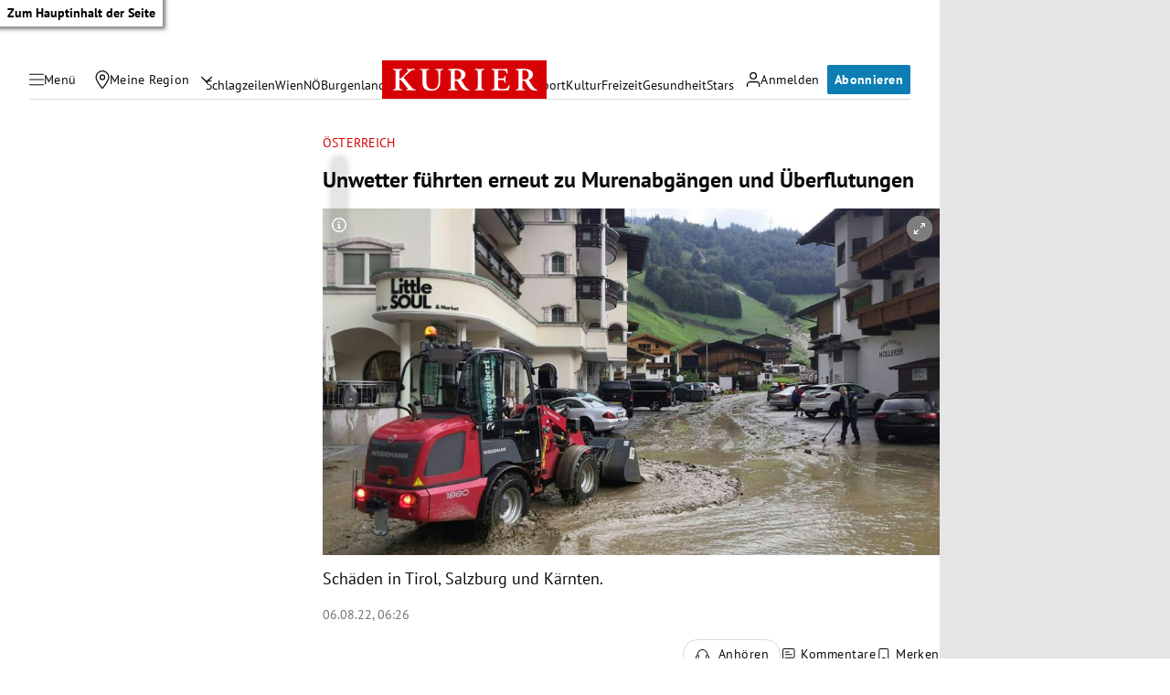

--- FILE ---
content_type: application/javascript; charset=utf-8
request_url: https://fundingchoicesmessages.google.com/f/AGSKWxWXnGh4Cxs679lkx2eGQpaPH-vqz-jOEsH5t5Q0efy4Kw3HjjOBIX-YyKWMSAaUvanNKMjjUm7j-Osw5BBbKQ2AcLd-l1akVcHWtS47HzPA4TSV7ehAMEKHkWNDkXOZd_zxBCVKT_YfnOvpwrrM_tKs4wEedMoX7IsKAKgN328BYbWcvwuQpp4ryR2g/__ad_zone_/ads/daily__ad_div=/drawad./YahooAd_
body_size: -1290
content:
window['eb9df005-8064-460c-b04d-2a4e6f7814ec'] = true;

--- FILE ---
content_type: application/javascript; charset=utf-8
request_url: https://fundingchoicesmessages.google.com/f/AGSKWxU9vWJK0nRYI1obtfrJ-etxVH7j9WhaKx4aSu1vg60XKWcG-tziVbzOgiiUe_RSk2pObTnQlgotsiCXNPbBcWHbEQGlehbAov6v4ydOCRdrBkHlzTGgtjBaPcl-jVMgCQsAgoEq8Q==?fccs=W251bGwsbnVsbCxudWxsLG51bGwsbnVsbCxudWxsLFsxNzY4NjIwNDExLDQ0NTAwMDAwMF0sbnVsbCxudWxsLG51bGwsW251bGwsWzcsNl0sbnVsbCxudWxsLG51bGwsbnVsbCxudWxsLG51bGwsbnVsbCxudWxsLG51bGwsMV0sImh0dHBzOi8va3VyaWVyLmF0L2Nocm9uaWsvb2VzdGVycmVpY2gvdW53ZXR0ZXItZnVlaHJ0ZW4tZXJuZXV0LXp1LW11cmVuYWJnYWVuZ2VuLXVuZC11ZWJlcmZsdXR1bmdlbi80MDIxMDE1MDgiLG51bGwsW1s4LCJNOWxrelVhWkRzZyJdLFs5LCJlbi1VUyJdLFsxNiwiWzEsMSwxXSJdLFsxOSwiMiJdLFsxNywiWzBdIl0sWzI0LCIiXSxbMjksImZhbHNlIl1dXQ
body_size: 112
content:
if (typeof __googlefc.fcKernelManager.run === 'function') {"use strict";this.default_ContributorServingResponseClientJs=this.default_ContributorServingResponseClientJs||{};(function(_){var window=this;
try{
var np=function(a){this.A=_.t(a)};_.u(np,_.J);var op=function(a){this.A=_.t(a)};_.u(op,_.J);op.prototype.getWhitelistStatus=function(){return _.F(this,2)};var pp=function(a){this.A=_.t(a)};_.u(pp,_.J);var qp=_.Zc(pp),rp=function(a,b,c){this.B=a;this.j=_.A(b,np,1);this.l=_.A(b,_.Nk,3);this.F=_.A(b,op,4);a=this.B.location.hostname;this.D=_.Dg(this.j,2)&&_.O(this.j,2)!==""?_.O(this.j,2):a;a=new _.Og(_.Ok(this.l));this.C=new _.bh(_.q.document,this.D,a);this.console=null;this.o=new _.jp(this.B,c,a)};
rp.prototype.run=function(){if(_.O(this.j,3)){var a=this.C,b=_.O(this.j,3),c=_.dh(a),d=new _.Ug;b=_.fg(d,1,b);c=_.C(c,1,b);_.hh(a,c)}else _.eh(this.C,"FCNEC");_.lp(this.o,_.A(this.l,_.Ae,1),this.l.getDefaultConsentRevocationText(),this.l.getDefaultConsentRevocationCloseText(),this.l.getDefaultConsentRevocationAttestationText(),this.D);_.mp(this.o,_.F(this.F,1),this.F.getWhitelistStatus());var e;a=(e=this.B.googlefc)==null?void 0:e.__executeManualDeployment;a!==void 0&&typeof a==="function"&&_.Qo(this.o.G,
"manualDeploymentApi")};var sp=function(){};sp.prototype.run=function(a,b,c){var d;return _.v(function(e){d=qp(b);(new rp(a,d,c)).run();return e.return({})})};_.Rk(7,new sp);
}catch(e){_._DumpException(e)}
}).call(this,this.default_ContributorServingResponseClientJs);
// Google Inc.

//# sourceURL=/_/mss/boq-content-ads-contributor/_/js/k=boq-content-ads-contributor.ContributorServingResponseClientJs.en_US.M9lkzUaZDsg.es5.O/d=1/exm=ad_blocking_detection_executable,kernel_loader,loader_js_executable/ed=1/rs=AJlcJMzanTQvnnVdXXtZinnKRQ21NfsPog/m=cookie_refresh_executable
__googlefc.fcKernelManager.run('\x5b\x5b\x5b7,\x22\x5b\x5bnull,\\\x22kurier.at\\\x22,\\\x22AKsRol972qCUjVmBruMmtJBGtypocNSoQNeohbm7KS6qZi7y8p14l9Btk7N4ZRuNlvbPenmUoHAJCizd93cT6NE_Hkph2aQzWLFpqvTaZ-hnYyQCt1aW_dmyQnfGIVQTgKXo2i4w88nb8G0CQBSxMeFl_Fsn8WpKag\\\\u003d\\\\u003d\\\x22\x5d,null,\x5b\x5bnull,null,null,\\\x22https:\/\/fundingchoicesmessages.google.com\/f\/AGSKWxW4o68poqgeV8AK18D5wQmrhvRVOR4tp3_rBjXS-PiZPv4-HkgjyGpAJrjBMMJR9mJbO0sWPmIjwK-PTCp7hW4j364KOeFpeb0qYTXzLRGcqFJ3aijDJK7RRJGDtsNLhlDOQxbnYQ\\\\u003d\\\\u003d\\\x22\x5d,null,null,\x5bnull,null,null,\\\x22https:\/\/fundingchoicesmessages.google.com\/el\/AGSKWxX2HafeavhbnhzfQAl6uhE5MlayaPWZrAUINQWG8Miia45LB1XQbfzDcSrRakIUifHQlSgOP6gdZiWB0nUq2mIc94ETIOGgpq4YLL-YRDmP2uoXffyFAqPMWfywpcKmG-CgxPsClw\\\\u003d\\\\u003d\\\x22\x5d,null,\x5bnull,\x5b7,6\x5d,null,null,null,null,null,null,null,null,null,1\x5d\x5d,\x5b3,1\x5d\x5d\x22\x5d\x5d,\x5bnull,null,null,\x22https:\/\/fundingchoicesmessages.google.com\/f\/AGSKWxX7YBENRiMeX0ziPKlyDZrzVX4yzLSt4nZhyvCeQ1eINMRks--o5rJ-p1CqWgRd09bIh6fiZ9x93Fkkn8D9gyNw-Hc1Mo6qWWprPnGh9kAKrXPn3NfL7CvIyM9d2ehWRWYgMhAWrA\\u003d\\u003d\x22\x5d\x5d');}

--- FILE ---
content_type: application/javascript
request_url: https://kurier.at/assets/main/js/gallerySlider.CnOEkbRw.js
body_size: 210
content:
var d=Object.defineProperty;var h=(r,e,t)=>e in r?d(r,e,{enumerable:!0,configurable:!0,writable:!0,value:t}):r[e]=t;var i=(r,e,t)=>h(r,typeof e!="symbol"?e+"":e,t);import{t as s}from"./main.1jCW5mdN.js";import"./youTube.BwJlcIJi.js";class o{constructor(e){i(this,"_currentSlide",-1);i(this,"prev");i(this,"next");i(this,"scrollContainer");i(this,"slides");i(this,"liveRegion");i(this,"totalSlides");i(this,"observer",new IntersectionObserver(e=>{e.forEach(t=>{const l=Array.from(this.slides).findIndex(n=>n===t.target);t.intersectionRatio===1&&(this.currentSlide=l)})},{root:this.scrollContainer,threshold:1}));this.el=e,this.prev=this.el.querySelector(".prev"),this.next=this.el.querySelector(".next"),this.scrollContainer=this.el.querySelector(".gallerySlider-inner"),this.slides=this.el.querySelectorAll(".gallerySlider-slide"),this.liveRegion=this.el.querySelector('[role="status"]'),this.totalSlides=this.slides.length,this.slides.forEach(t=>{this.observer.observe(t)}),this.next&&this.next.addEventListener("click",()=>{this.currentSlide<this.totalSlides-1&&(this.currentSlide+=1),s()}),this.prev&&this.prev.addEventListener("click",()=>{this.currentSlide>0&&(this.currentSlide-=1),s()}),this.currentSlide=0}updateLiveRegion(){this.liveRegion&&(this.liveRegion.textContent=`Slide ${this.currentSlide+1} von ${this.slides.length}`)}updateSlidesInert(){this.slides.forEach((e,t)=>{t===this._currentSlide?e.removeAttribute("inert"):e.setAttribute("inert","")})}get currentSlide(){return this._currentSlide}set currentSlide(e){this._currentSlide!==e&&(this._currentSlide=e,e===this.totalSlides-1?(this.next.classList.add("arrow-hidden"),this.next.setAttribute("aria-disabled","true")):(this.next.classList.remove("arrow-hidden"),this.next.setAttribute("aria-disabled","false")),e===0?(this.prev.classList.add("arrow-hidden"),this.prev.setAttribute("aria-disabled","true")):(this.prev.classList.remove("arrow-hidden"),this.prev.setAttribute("aria-disabled","false")),this.scrollContainer.scrollLeft=this.slideWidth*e,this.el.dispatchEvent(new CustomEvent("onSlideChange",{detail:e})),this.updateSlidesInert(),this.updateLiveRegion())}get slideWidth(){return this.slides.item(0).clientWidth}}document.querySelectorAll("[data-gallery-slider]").forEach(r=>{new o(r)});
